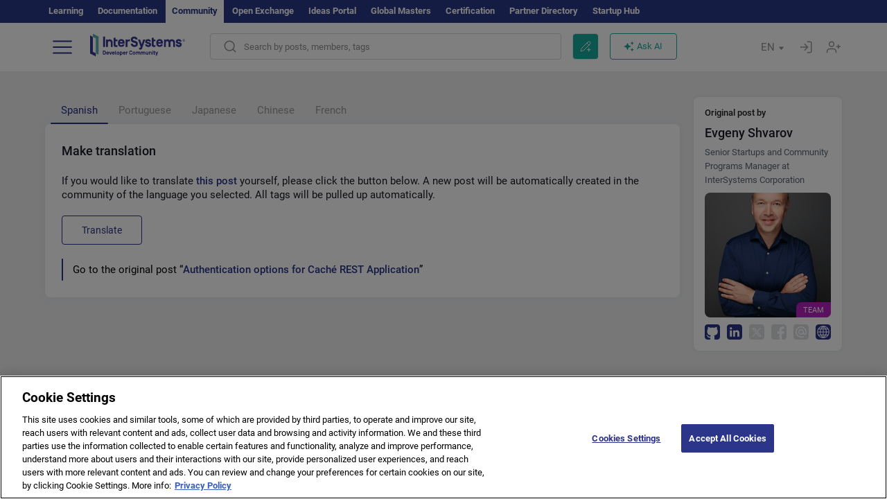

--- FILE ---
content_type: text/html; charset=utf-8
request_url: https://community.intersystems.com/node/439501/translation?lang=es
body_size: 9555
content:
<!DOCTYPE html>
<html lang="en" dir="ltr" prefix="content: http://purl.org/rss/1.0/modules/content/ dc: http://purl.org/dc/terms/ foaf: http://xmlns.com/foaf/0.1/ og: http://ogp.me/ns# rdfs: http://www.w3.org/2000/01/rdf-schema# sioc: http://rdfs.org/sioc/ns# sioct: http://rdfs.org/sioc/types# skos: http://www.w3.org/2004/02/skos/core# xsd: http://www.w3.org/2001/XMLSchema#">
<head>
  <link rel="profile" href="http://www.w3.org/1999/xhtml/vocab"/>
  <meta name="viewport" content="width=device-width, initial-scale=1.0">
  <!--[if IE]><![endif]-->
<meta http-equiv="Content-Type" content="text/html; charset=utf-8" />
<script charset="UTF-8" src="//cdn.cookielaw.org/consent/a2fffda9-5a56-4639-9e87-c4936c8fc11e/OtAutoBlock.js" async="async" data-cfasync="false"></script>
<script charset="UTF-8" src="//cdn.cookielaw.org/consent/a2fffda9-5a56-4639-9e87-c4936c8fc11e/otSDKStub.js" async="async" data-cfasync="false" data-language="en" data-domain-script="a2fffda9-5a56-4639-9e87-c4936c8fc11e"></script>
<meta name="robots" content="noindex" />
<link rel="icon" href="/favicon/android-chrome-192x192.png" type="image/png" sizes="192x192" />
<link rel="icon" href="/favicon/favicon-16x16.png" type="image/png" sizes="16x16" />
<link rel="mask-icon" href="/favicon/safari-pinned-tab.svg" type="image/png" />
<link rel="manifest" href="/favicon/manifest.json" />
<meta name="msapplication-TileColor" content="#ffffff" />
<meta name="msvalidate.01" content="4E0775EB9197D0609B483E81EEE44D3E" />
<meta name="msapplication-TileImage" content="/favicon/mstile-150x150.png" />
<meta name="theme-color" content="#ffffff" />
<meta name="generator" content="Drupal 7 (http://drupal.org)" />
<link rel="canonical" href="https://community.intersystems.com/node/439501/translation" />
<link rel="shortlink" href="https://community.intersystems.com/node/439501/translation" />
      <title>Translation | InterSystems Developer Community</title>
  <link type="text/css" rel="stylesheet" href="/sites/default/files/advagg_css/css__9cWqptSUNYq5YedfIwh33VxtugFVWjDdEsblT8GhLKI__quUjyhSfbEukHj8a0hYvzm9VTmPALmSZvA0xfM_Oxzo__1motoMhogn4-LmFTOSQe52-ueFiJ-892YwZHVY35O4I.css" media="all" />
<link type="text/css" rel="stylesheet" href="/sites/default/files/advagg_css/css__LzcsEKcWdIvxJSZLOhmhz9opbdG4k63s6K3gTtDTkzg__IcmWHJxoSuZ6JARsj6qYoUrs7wfqASQoMZKI0_lqnJo__1motoMhogn4-LmFTOSQe52-ueFiJ-892YwZHVY35O4I.css" media="all" />
<link type="text/css" rel="stylesheet" href="/sites/default/files/advagg_css/css__MRgHwIW31RZOLKE55SBpt0eoWED02wq2IXA5fbDWn20___EFRur0IfJ8Xbqu1YooK8afK5HjRuAUUpUqyZ5_0v84__1motoMhogn4-LmFTOSQe52-ueFiJ-892YwZHVY35O4I.css" media="all" />
<link type="text/css" rel="stylesheet" href="/sites/default/files/advagg_css/css__HJ32WwDcXFe5X4GN6CZ7ui_VEZHIC3C4kkVgOnP4FK4__l0AjtKRRXRUnlUc3PtZ0pnQY1j54PKhWUBrJlIDOvAk__1motoMhogn4-LmFTOSQe52-ueFiJ-892YwZHVY35O4I.css" media="all" />
<style>
/* <![CDATA[ */
sites/all/themes/intersys/js/highlight/styles/default.css

/* ]]> */
</style>
<link type="text/css" rel="stylesheet" href="/sites/default/files/advagg_css/css__aTh-YMDtumfiHX7VjP99G_NTB7Y7d2c6cIt82HSJSHE__oHHlZsFQfhClKhjnxz-u6ZAIKyN8lCnmRjDUORqC8SU__1motoMhogn4-LmFTOSQe52-ueFiJ-892YwZHVY35O4I.css" media="all" />
<link type="text/css" rel="stylesheet" href="/sites/default/files/advagg_css/css__1exPct3QAvO_isQr_6mFp1rnHtSBE4nG8RVarNIjRB8__XFEXAV_pHU-HNyhFAPZ0o6ykeNhu5xgUKxIn45XuM6E__1motoMhogn4-LmFTOSQe52-ueFiJ-892YwZHVY35O4I.css" media="all" />
</head>
<body class="navbar-is-fixed-top html not-front not-logged-in one-sidebar sidebar-second page-node page-node- page-node-439501 page-node-translation i18n-en">
<script>
function StyleZoom() {
  const baseWidth = 2000;
  const maxZoom = 1.5;
  let zoom = 1 + Math.log(window.innerWidth / baseWidth) / 2; 
  if (zoom > maxZoom) {
    zoom = maxZoom;
  }
  if (zoom < 1) {
    zoom = 1;
  }
  document.body.style.zoom = zoom;
}

StyleZoom();

window.addEventListener("resize", StyleZoom);
</script>
<div class="page-row page-row-expanded">
        <header id="navbar" role="banner" class="navbar navbar-fixed-top navbar-default">
       <div class="header-exterlan-link"><div class="container-fluid" class="header-exterlan-link-height">
<a href="http://learning.intersystems.com/"  rel="nofollow">Learning</a> <a href="http://docs.intersystems.com/" rel="nofollow">Documentation</a> <span style="">Community</span> <a href="https://openexchange.intersystems.com/" rel="nofollow">Open Exchange</a> <a href="https://ideas.intersystems.com/" rel="nofollow">Ideas Portal</a> <a href="https://globalmasters.intersystems.com/" rel="nofollow">Global Masters</a> <a href="https://www.intersystems.com/support-learning/learning-services/certification-program/" rel="nofollow">Certification</a> <a href="https://partner.intersystems.com" rel="nofollow">Partner Directory</a>  <a href="https://startup.intersystems.com/" rel="nofollow">Startup Hub</a> 
</div></div>
       

        <div class="container-fluid intsys_menu">

          

            <div class="navbar-header">
               <section id="block-intsys-search-intsys-search" class="block block-intsys-search clearfix">

      
  <form class="intsys_search_form_auto" action="https://community.intersystems.com/smartsearch" method="get" id="intsys-search-base-form" accept-charset="UTF-8"><div><div class="container-fluid"><div class="row">
<div class="col-grid-15 col-sm-3"> </div>

<div class="col-grid-15 col-sm-6">
<div class="input-group intsys-search-group">
<div class="form-item form-item-search form-type-textfield form-group"><input class="typehead form-control form-text" type="text" id="edit-search" name="search" value="" size="60" maxlength="128" /></div><div class="input-group-btn">
<button type="button" class="block-intsys-search-close-button"></button>
<button type="submit" class="ico-fastsearch"></button>
</div>
</div>
</div>



<div class="col-grid-15 col-sm-3"> </div>

</div></div></div></form>
</section>
<div class="block-intsys-search-button-mobile mobile-block nologin"></div>
<a href="/node/add/post" id="add-posttop-btn" class="btn-newtop-post-mobile mobile-block" title="New Post"></a>
				
<button type="button" class="navbar-toggle" data-toggle="collapse" data-target=".navbar-collapse"></button>

<div id="navmenuclose"></div><div id="navmenubutton"></div>

<a class="logo navbar-brand pull-left" href="https://community.intersystems.com/">
<img src="/sites/all/themes/intersys/images/intersystems-logo.svg"/>
</a>

            </div>



             
          <div class="navbar-collapse collapse">
<div class="menutitlemob"><span>Developer Community</span><button type="button"  class="navbar-toggle-close" data-toggle="collapse" data-target=".navbar-collapse"></button>
<button data-toggle="modal" data-target="#login-chatgpt-modal" class="ask-dc-ai-btn-menu">Ask DC AI</button>	
</div>

	
<nav role="navigation" class="nologin">
  <div class="region region-navigation">
    <section id="block-tb-megamenu-menu-user-menu-english" class="block block-tb-megamenu clearfix">

      
  <div  class="tb-megamenu tb-megamenu-menu-user-menu-english">
  <ul  class="tb-megamenu-nav nav menu navbar-nav level-0 items-8">
  <li  data-id="9996" data-level="1" data-type="menu_item" data-class="" data-xicon="" data-caption="" data-alignsub="" data-group="0" data-hidewcol="0" data-hidesub="0" class="tb-megamenu-item level-1 mega dropdown">
          <a href="#"  class="dropdown-toggle" highlightingmenu=""">
        
    Posts          <span class="caret"></span>
          </a>
  <div  data-class="" data-width="" class="tb-megamenu-submenu dropdown-menu mega-dropdown-menu nav-child">
  <div class="mega-dropdown-inner">
    <div  class="tb-megamenu-row row">
  <div  data-class="" data-width="12" data-hidewcol="0" id="tb-megamenu-column-1" class="tb-megamenu-column col-sm-12  mega-col-nav">
  <div class="tb-megamenu-column-inner mega-inner clearfix">
        <ul  class="tb-megamenu-subnav mega-nav level-1 items-6">
  <li  data-id="10131" data-level="2" data-type="menu_item" data-class="" data-xicon="" data-caption="" data-alignsub="" data-group="0" data-hidewcol="0" data-hidesub="0" class="tb-megamenu-item level-2 mega">
          <a href="https://community.intersystems.com/tags/intersystems-official" >
        
    InterSystems Official          </a>
  </li>

<li  data-id="10011" data-level="2" data-type="menu_item" data-class="" data-xicon="" data-caption="" data-alignsub="" data-group="0" data-hidewcol="0" data-hidesub="0" class="tb-megamenu-item level-2 mega">
          <a href="https://community.intersystems.com/?filter=articles" >
        
    Articles          </a>
  </li>

<li  data-id="10021" data-level="2" data-type="menu_item" data-class="" data-xicon="" data-caption="" data-alignsub="" data-group="0" data-hidewcol="0" data-hidesub="0" class="tb-megamenu-item level-2 mega">
          <a href="https://community.intersystems.com/?filter=questions" >
        
    Questions          </a>
  </li>

<li  data-id="10016" data-level="2" data-type="menu_item" data-class="" data-xicon="" data-caption="" data-alignsub="" data-group="0" data-hidewcol="0" data-hidesub="0" class="tb-megamenu-item level-2 mega">
          <a href="https://community.intersystems.com/?filter=announcements" >
        
    Announcements          </a>
  </li>

<li  data-id="10146" data-level="2" data-type="menu_item" data-class="" data-xicon="" data-caption="" data-alignsub="" data-group="0" data-hidewcol="0" data-hidesub="0" class="tb-megamenu-item level-2 mega">
          <a href="https://community.intersystems.com/?filter=discussion" >
        
    Discussions          </a>
  </li>

<li  data-id="10176" data-level="2" data-type="menu_item" data-class="" data-xicon="" data-caption="" data-alignsub="" data-group="0" data-hidewcol="0" data-hidesub="0" class="tb-megamenu-item level-2 mega">
          <a href="https://community.intersystems.com/tagsclouds" >
        
    Tags          </a>
  </li>
</ul>
  </div>
</div>
</div>
  </div>
</div>
</li>

<li  data-id="12166" data-level="1" data-type="menu_item" data-class="contest_art_menu" data-xicon="" data-caption="" data-alignsub="" data-group="0" data-hidewcol="0" data-hidesub="0" class="tb-megamenu-item level-1 mega contest_art_menu dropdown">
          <a href="#"  class="dropdown-toggle" highlightingmenu="highlightingmenu1"">
        
    Events          <span class="caret"></span>
          </a>
  <div  data-class="" data-width="" class="tb-megamenu-submenu dropdown-menu mega-dropdown-menu nav-child">
  <div class="mega-dropdown-inner">
    <div  class="tb-megamenu-row row">
  <div  data-class="" data-width="12" data-hidewcol="0" id="tb-megamenu-column-2" class="tb-megamenu-column col-sm-12  mega-col-nav">
  <div class="tb-megamenu-column-inner mega-inner clearfix">
        <ul  class="tb-megamenu-subnav mega-nav level-1 items-4">
  <li  data-id="14361" data-level="2" data-type="menu_item" data-class="contest_art_submenu" data-xicon="" data-caption="" data-alignsub="" data-group="0" data-hidewcol="0" data-hidesub="0" class="tb-megamenu-item level-2 mega contest_art_submenu">
          <a href="https://community.intersystems.com/contests/current"  class="highlightingmenu1">
        
    Tech Article Contest          </a>
  </li>

<li  data-id="14391" data-level="2" data-type="menu_item" data-class="contest_submenu1" data-xicon="" data-caption="" data-alignsub="" data-group="0" data-hidewcol="0" data-hidesub="0" class="tb-megamenu-item level-2 mega contest_submenu1">
          <a href="https://openexchange.intersystems.com/contest/current"  class="highlightingmenu1">
        
    Programming Contest          </a>
  </li>

<li  data-id="11891" data-level="2" data-type="menu_item" data-class="" data-xicon="" data-caption="" data-alignsub="" data-group="0" data-hidewcol="0" data-hidesub="0" class="tb-megamenu-item level-2 mega">
          <a href="https://community.intersystems.com/post/4th-intersystems-ideas-contest"  class="highlightingmenu1">
        
    InterSystems Ideas Contest          </a>
  </li>

<li  data-id="10161" data-level="2" data-type="menu_item" data-class="" data-xicon="" data-caption="" data-alignsub="" data-group="0" data-hidewcol="0" data-hidesub="0" class="tb-megamenu-item level-2 mega">
          <a href="https://community.intersystems.com/events" >
        
    Event Calendar          </a>
  </li>
</ul>
  </div>
</div>
</div>
  </div>
</div>
</li>

<li  data-id="10041" data-level="1" data-type="menu_item" data-class="" data-xicon="" data-caption="" data-alignsub="" data-group="0" data-hidewcol="0" data-hidesub="0" class="tb-megamenu-item level-1 mega dropdown">
          <a href="#"  class="dropdown-toggle" highlightingmenu=""">
        
    Products          <span class="caret"></span>
          </a>
  <div  data-class="" data-width="" class="tb-megamenu-submenu dropdown-menu mega-dropdown-menu nav-child">
  <div class="mega-dropdown-inner">
    <div  class="tb-megamenu-row row">
  <div  data-class="" data-width="12" data-hidewcol="0" id="tb-megamenu-column-3" class="tb-megamenu-column col-sm-12  mega-col-nav">
  <div class="tb-megamenu-column-inner mega-inner clearfix">
        <ul  class="tb-megamenu-subnav mega-nav level-1 items-8">
  <li  data-id="10051" data-level="2" data-type="menu_item" data-class="" data-xicon="" data-caption="" data-alignsub="" data-group="0" data-hidewcol="0" data-hidesub="0" class="tb-megamenu-item level-2 mega">
          <a href="https://community.intersystems.com/tags/intersystems-iris" >
        
    InterSystems IRIS          </a>
  </li>

<li  data-id="10061" data-level="2" data-type="menu_item" data-class="" data-xicon="" data-caption="" data-alignsub="" data-group="0" data-hidewcol="0" data-hidesub="0" class="tb-megamenu-item level-2 mega">
          <a href="https://community.intersystems.com/tags/intersystems-iris-health" >
        
    InterSystems IRIS for Health          </a>
  </li>

<li  data-id="10081" data-level="2" data-type="menu_item" data-class="" data-xicon="" data-caption="" data-alignsub="" data-group="0" data-hidewcol="0" data-hidesub="0" class="tb-megamenu-item level-2 mega">
          <a href="https://community.intersystems.com/tags/healthshare" >
        
    HealthShare          </a>
  </li>

<li  data-id="10136" data-level="2" data-type="menu_item" data-class="" data-xicon="" data-caption="" data-alignsub="" data-group="0" data-hidewcol="0" data-hidesub="0" class="tb-megamenu-item level-2 mega">
          <a href="https://community.intersystems.com/tags/trakcare" >
        
    TrakCare          </a>
  </li>

<li  data-id="10071" data-level="2" data-type="menu_item" data-class="" data-xicon="" data-caption="" data-alignsub="" data-group="0" data-hidewcol="0" data-hidesub="0" class="tb-megamenu-item level-2 mega">
          <a href="https://community.intersystems.com/tags/cach%C3%A9" >
        
    Caché          </a>
  </li>

<li  data-id="10076" data-level="2" data-type="menu_item" data-class="" data-xicon="" data-caption="" data-alignsub="" data-group="0" data-hidewcol="0" data-hidesub="0" class="tb-megamenu-item level-2 mega">
          <a href="https://community.intersystems.com/tags/ensemble" >
        
    Ensemble          </a>
  </li>

<li  data-id="10056" data-level="2" data-type="menu_item" data-class="" data-xicon="" data-caption="" data-alignsub="" data-group="0" data-hidewcol="0" data-hidesub="0" class="tb-megamenu-item level-2 mega">
          <a href="https://community.intersystems.com/tags/intersystems-iris-bi-deepsee" >
        
    InterSystems Analytics (DeepSee)          </a>
  </li>

<li  data-id="10066" data-level="2" data-type="menu_item" data-class="" data-xicon="" data-caption="" data-alignsub="" data-group="0" data-hidewcol="0" data-hidesub="0" class="tb-megamenu-item level-2 mega">
          <a href="https://community.intersystems.com/tags/intersystems-natural-language-processing-nlp-iknow" >
        
    InterSystems Text Analytics (iKnow)          </a>
  </li>
</ul>
  </div>
</div>
</div>
  </div>
</div>
</li>

<li  data-id="10171" data-level="1" data-type="menu_item" data-class="" data-xicon="" data-caption="" data-alignsub="" data-group="0" data-hidewcol="0" data-hidesub="0" class="tb-megamenu-item level-1 mega dropdown">
          <a href="#"  class="dropdown-toggle" highlightingmenu=""">
        
    Jobs          <span class="caret"></span>
          </a>
  <div  data-class="" data-width="" class="tb-megamenu-submenu dropdown-menu mega-dropdown-menu nav-child">
  <div class="mega-dropdown-inner">
    <div  class="tb-megamenu-row row">
  <div  data-class="" data-width="12" data-hidewcol="0" id="tb-megamenu-column-4" class="tb-megamenu-column col-sm-12  mega-col-nav">
  <div class="tb-megamenu-column-inner mega-inner clearfix">
        <ul  class="tb-megamenu-subnav mega-nav level-1 items-2">
  <li  data-id="11476" data-level="2" data-type="menu_item" data-class="" data-xicon="" data-caption="" data-alignsub="" data-group="0" data-hidewcol="0" data-hidesub="0" class="tb-megamenu-item level-2 mega">
          <a href="https://community.intersystems.com/tags/job-opportunity" >
        
    Job Opportunity          </a>
  </li>

<li  data-id="10381" data-level="2" data-type="menu_item" data-class="" data-xicon="" data-caption="" data-alignsub="" data-group="0" data-hidewcol="0" data-hidesub="0" class="tb-megamenu-item level-2 mega">
          <a href="https://community.intersystems.com/tags/job-wanted" >
        
    Job Wanted          </a>
  </li>
</ul>
  </div>
</div>
</div>
  </div>
</div>
</li>

<li  data-id="10181" data-level="1" data-type="menu_item" data-class="" data-xicon="" data-caption="" data-alignsub="" data-group="0" data-hidewcol="0" data-hidesub="0" class="tb-megamenu-item level-1 mega">
          <a href="https://community.intersystems.com/members" >
        
    Members          </a>
  </li>

<li  data-id="10186" data-level="1" data-type="menu_item" data-class="" data-xicon="" data-caption="" data-alignsub="" data-group="0" data-hidewcol="0" data-hidesub="0" class="tb-megamenu-item level-1 mega dropdown">
          <a href="#"  class="dropdown-toggle" highlightingmenu="highlightingmenu1"">
        
    About          <span class="caret"></span>
          </a>
  <div  data-class="" data-width="" class="tb-megamenu-submenu dropdown-menu mega-dropdown-menu nav-child">
  <div class="mega-dropdown-inner">
    <div  class="tb-megamenu-row row">
  <div  data-class="" data-width="12" data-hidewcol="0" id="tb-megamenu-column-5" class="tb-megamenu-column col-sm-12  mega-col-nav">
  <div class="tb-megamenu-column-inner mega-inner clearfix">
        <ul  class="tb-megamenu-subnav mega-nav level-1 items-7">
  <li  data-id="10191" data-level="2" data-type="menu_item" data-class="" data-xicon="" data-caption="" data-alignsub="" data-group="0" data-hidewcol="0" data-hidesub="0" class="tb-megamenu-item level-2 mega">
          <a href="https://community.intersystems.com/about"  class="highlightingmenu1">
        
    About Us          </a>
  </li>

<li  data-id="10196" data-level="2" data-type="menu_item" data-class="" data-xicon="" data-caption="" data-alignsub="" data-group="0" data-hidewcol="0" data-hidesub="0" class="tb-megamenu-item level-2 mega">
          <a href="https://community.intersystems.com/tags/developer-community-faq" >
        
    FAQ          </a>
  </li>

<li  data-id="10201" data-level="2" data-type="menu_item" data-class="" data-xicon="" data-caption="" data-alignsub="" data-group="0" data-hidewcol="0" data-hidesub="0" class="tb-megamenu-item level-2 mega">
          <a href="https://community.intersystems.com/tags/dc-feedback" >
        
    Feedback          </a>
  </li>

<li  data-id="10241" data-level="2" data-type="menu_item" data-class="" data-xicon="" data-caption="" data-alignsub="" data-group="0" data-hidewcol="0" data-hidesub="0" class="tb-megamenu-item level-2 mega">
          <a href="https://github.com/intersystems-community/developer-community/issues"  target="_blank">
        
    Report an Issue          </a>
  </li>

<li  data-id="14781" data-level="2" data-type="menu_item" data-class="" data-xicon="" data-caption="" data-alignsub="" data-group="0" data-hidewcol="0" data-hidesub="0" class="tb-megamenu-item level-2 mega">
          <a href="https://ideas.intersystems.com/ideas" >
        
    Share an Idea          </a>
  </li>

<li  data-id="10111" data-level="2" data-type="menu_item" data-class="" data-xicon="" data-caption="" data-alignsub="" data-group="0" data-hidewcol="0" data-hidesub="0" class="tb-megamenu-item level-2 mega">
          <a href="https://community.intersystems.com/post/intersystems-developer-community-code-conduct" >
        
    Code of Conduct          </a>
  </li>

<li  data-id="10206" data-level="2" data-type="menu_item" data-class="" data-xicon="" data-caption="" data-alignsub="" data-group="0" data-hidewcol="0" data-hidesub="0" class="tb-megamenu-item level-2 mega">
          <a href="https://www.intersystems.com/who-we-are/contact-us/" >
        
    Contact Us          </a>
  </li>
</ul>
  </div>
</div>
</div>
  </div>
</div>
</li>
</ul>
</div>

</section>
  </div>
<a href="https://login.intersystems.com/oauth2/authorize?redirect_uri=https%3A//community.intersystems.com/loginoauth&amp;response_type=code&amp;scope=openid%20profile%20email%20sso_person%20mapped_org&amp;state=https%3A//community.intersystems.com/node/439501/translation&amp;nonce=%7Bnonce%7D&amp;client_id=UQooTI8dIdL11fyD7oDl5BFHBSwwc3JVQzXiyGTLETY&amp;ssoPrompt=create" class="block-personal-form btn-create-intsys nomobile" title="Create an Account"></a><a href="https://login.intersystems.com/oauth2/authorize?redirect_uri=https%3A//community.intersystems.com/loginoauth&amp;response_type=code&amp;scope=openid%20profile%20email%20sso_person%20mapped_org&amp;state=https%3A//community.intersystems.com/node/439501/translation&amp;nonce=%7Bnonce%7D&amp;client_id=UQooTI8dIdL11fyD7oDl5BFHBSwwc3JVQzXiyGTLETY" class="block-personal-form btn-login-intsys nomobile" title="Login"></a><section id="block-locale-language" class="block block-locale clearfix">

        <h2 class="block-title">EN <span class="caret"></span></h2>
    
  <ul class="language-switcher-locale-url"><li class="es first"><a href="https://es.community.intersystems.com/" class="language-link" xml:lang="es" > </a></li>
<li class="pt"><a href="https://pt.community.intersystems.com/" class="language-link" xml:lang="pt" > </a></li>
<li class="ja"><a href="https://jp.community.intersystems.com/" class="language-link" xml:lang="ja" > </a></li>
<li class="zh-hant"><a href="https://cn.community.intersystems.com/" class="language-link" xml:lang="zh-hant" > </a></li>
<li class="fr"><a href="https://fr.community.intersystems.com/" class="language-link" xml:lang="fr" > </a></li>
<li class="en last active"><a href="https://community.intersystems.com/" class="language-link active" xml:lang="en" > </a></li>
</ul>
</section>
<span class="block-intsys-search-area" aria-hidden="true">
<div class="block-intsys-search-button">Search by posts, members, tags</div>
<button class="btn-newtop-post" data-toggle="modal" data-target="#login-post-modal" title="New post"></button><button data-toggle="modal" data-target="#login-chatgpt-modal" class="ask-dc-ai-btn">Ask AI</button>
</span>

   <div class="intsys-navbar-link-show">
<ul class="tb-megamenu-nav nav menu navbar-nav level-0 items-100000 add-link-processed" style="text-align: left;">
<li data-id="720" data-level="1" data-type="menu_item" data-class="" data-xicon="is-icon icon-book" data-caption="" data-alignsub="" data-group="0" data-hidewcol="0" data-hidesub="0" class="tb-megamenu-item level-1 mega dropdown">
<a href="https://login.intersystems.com/oauth2/authorize?redirect_uri=https%3A//community.intersystems.com/loginoauth&amp;response_type=code&amp;scope=openid%20profile%20email%20sso_person%20mapped_org&amp;state=https%3A//community.intersystems.com/node/439501/translation&amp;nonce=%7Bnonce%7D&amp;client_id=UQooTI8dIdL11fyD7oDl5BFHBSwwc3JVQzXiyGTLETY&amp;ssoPrompt=create" class="block-personal-form btn-create-intsys nomobile" title="Create an Account"></a></li><li data-id="720" data-level="1" data-type="menu_item" data-class="" data-xicon="is-icon icon-book" data-caption="" data-alignsub="" data-group="0" data-hidewcol="0" data-hidesub="0" class="tb-megamenu-item level-1 mega dropdown">
<a href="https://login.intersystems.com/oauth2/authorize?redirect_uri=https%3A//community.intersystems.com/loginoauth&amp;response_type=code&amp;scope=openid%20profile%20email%20sso_person%20mapped_org&amp;state=https%3A//community.intersystems.com/node/439501/translation&amp;nonce=%7Bnonce%7D&amp;client_id=UQooTI8dIdL11fyD7oDl5BFHBSwwc3JVQzXiyGTLETY" class="block-personal-form btn-login-intsys nomobile" title="Login"></a></li>
 </ul>
</div>


    <div class="mobile-block language-switcher-url">
<div class="language-switcher-block" onClick="jQuery('.language-switcher-list').toggle();">Language <div class="language-switcher-nowlang">EN<span>|</span><div class="language-switcher-mobico"></div></div></div>
<div class="language-switcher-list">
        <a href="https://es.community.intersystems.com/" class="">ES</a><a href="https://pt.community.intersystems.com/" class="">PT</a><a href="https://jp.community.intersystems.com/" class="">JP</a><a href="https://cn.community.intersystems.com/" class="">CN</a><a href="https://fr.community.intersystems.com/" class="">FR</a><a href="https://community.intersystems.com/" class="active">EN</a>        </div>
    </div>

</nav>

</div>
          
        </div>

    </header>
    <div id="drupalmessages"></div>    <div class="main-container container-fluid">

        <header role="banner" id="page-header">
                  </header>
  

      
        <div class="row">

          
            <section class="col-grid-15 col-sm-9" >
             <div class="subsection">
       <div class="row top-content">


                                              <div class="container-fluid">
                                </div>
              
            <div class="container-fluid">
                                                <h1 id="page-title" class="page-header">
                    
                                        Translation                  </h1>
                              

            </div>
        </div>




                                                          <div class="region region-content">
    <section id="block-system-main" class="block block-system clearfix">

      
  <div id="field_language" class="form-radios"><div class="form-item  form-type-radio radio"><input type="radio" id="field_language_es" name="field_language" value="es" checked="checked"  class="form-radio"><label class="control-label" for="field_language_es">Spanish</label></div><div class="form-item  form-type-radio radio"><input type="radio" id="field_language_pt" name="field_language" value="pt"   class="form-radio"><label class="control-label" for="field_language_pt">Portuguese</label></div><div class="form-item  form-type-radio radio"><input type="radio" id="field_language_ja" name="field_language" value="ja"   class="form-radio"><label class="control-label" for="field_language_ja">Japanese</label></div><div class="form-item  form-type-radio radio"><input type="radio" id="field_language_zh-hant" name="field_language" value="zh-hant"   class="form-radio"><label class="control-label" for="field_language_zh-hant">Chinese</label></div><div class="form-item  form-type-radio radio"><input type="radio" id="field_language_fr" name="field_language" value="fr"   class="form-radio"><label class="control-label" for="field_language_fr">French</label></div></div><div class="intsys-translate-post"><div class="action-language action-language-es"><div class="rowtranslate"><div class="coltranslate"><div class="translate-block translate-block-add"><div><h3>Make translation</h3><div class="translate-title-hover tth-es">Authentication options for Caché REST Application</div><p>If you would like to translate <a href="https://community.intersystems.com/post/authentication-options-cach%C3%A9-rest-application" class="tth" id="tth-es">this post</a> yourself, please click the button below. A new post will be automatically created in the community of the language you selected. All tags will be pulled up automatically.</p></div><div><span class="btn-request" data-toggle="modal" data-target="#login-post-modal">Translate</span></div></div></div></div></div><div class="action-language action-language-pt"><div class="rowtranslate"><div class="coltranslate"><div class="translate-block translate-block-add"><div><h3>Make translation</h3><div class="translate-title-hover tth-pt">Authentication options for Caché REST Application</div><p>If you would like to translate <a href="https://community.intersystems.com/post/authentication-options-cach%C3%A9-rest-application" class="tth" id="tth-pt">this post</a> yourself, please click the button below. A new post will be automatically created in the community of the language you selected. All tags will be pulled up automatically.</p></div><div><span class="btn-request" data-toggle="modal" data-target="#login-post-modal">Translate</span></div></div></div></div></div><div class="action-language action-language-ja"><div class="rowtranslate"><div class="coltranslate"><div class="translate-block translate-block-add"><div><h3>Make translation</h3><div class="translate-title-hover tth-ja">Authentication options for Caché REST Application</div><p>If you would like to translate <a href="https://community.intersystems.com/post/authentication-options-cach%C3%A9-rest-application" class="tth" id="tth-ja">this post</a> yourself, please click the button below. A new post will be automatically created in the community of the language you selected. All tags will be pulled up automatically.</p></div><div><span class="btn-request" data-toggle="modal" data-target="#login-post-modal">Translate</span></div></div></div></div></div><div class="action-language action-language-zh-hant"><div class="rowtranslate"><div class="coltranslate"><div class="translate-block translate-block-add"><div><h3>Make translation</h3><div class="translate-title-hover tth-zh-hant">Authentication options for Caché REST Application</div><p>If you would like to translate <a href="https://community.intersystems.com/post/authentication-options-cach%C3%A9-rest-application" class="tth" id="tth-zh-hant">this post</a> yourself, please click the button below. A new post will be automatically created in the community of the language you selected. All tags will be pulled up automatically.</p></div><div><span class="btn-request" data-toggle="modal" data-target="#login-post-modal">Translate</span></div></div></div></div></div><div class="action-language action-language-fr"><div class="rowtranslate"><div class="coltranslate"><div class="translate-block translate-block-add"><div><h3>Make translation</h3><div class="translate-title-hover tth-fr">Authentication options for Caché REST Application</div><p>If you would like to translate <a href="https://community.intersystems.com/post/authentication-options-cach%C3%A9-rest-application" class="tth" id="tth-fr">this post</a> yourself, please click the button below. A new post will be automatically created in the community of the language you selected. All tags will be pulled up automatically.</p></div><div><span class="btn-request" data-toggle="modal" data-target="#login-post-modal">Translate</span></div></div></div></div></div><div class="go-to-original flex-block"><span>Go to the original post “<a href="https://community.intersystems.com/post/authentication-options-cach%C3%A9-rest-application">Authentication options for Caché REST Application</a>”</span></div></div>
</section>
  </div>
           </div> </section>

                        <aside class="col-grid-15 col-sm-3"
                     role="complementary">
                  <div class="region region-sidebar-second">
    <section id="block-intsys-blocks-intsys-author-post-translate" class="block block-intsys-blocks clearfix">

      
  <section class="block block-block sidebar-greybox intsys-author-post clearfix desktop-block"><h2>Original post by</h2><div class="realname-block"><a href="https://community.intersystems.com/user/evgeny-shvarov">Evgeny Shvarov</a></div><div class="description-user-block">Senior Startups and Community Programs Manager at InterSystems Corporation</div><div class="image-user-block team " style="background-image:url(https://community.intersystems.com/sites/default/files/styles/large/public/pictures/picture-11016-1661928421.jpg?itok=uT7_LmsQ);"><a href="http://community.intersystems.com:80/about#intsys-team" class="teamlink" title="Community Team">TEAM</a></div><div class="mentionslink"><a href="https://github.com/evshvarov" target="_blank"><img src="/sites/all/themes/intersys/svg/uagithub.svg?1"></a><a href="https://www.linkedin.com/in/evgeny-shvarov/" target="_blank"><img src="/sites/all/themes/intersys/svg/ualinkedin.svg?1"></a><img src="/sites/all/themes/intersys/svg/uutwitter.svg?1"><img src="/sites/all/themes/intersys/svg/uufacebook.svg?1"><img src="/sites/all/themes/intersys/svg/uumail.svg?1"><a href="https://github.com/intersystems-community/" target="_blank"><img src="/sites/all/themes/intersys/svg/uaweb.svg?1"></a></div></section>
</section>
  </div>
              </aside>  <!-- /#sidebar-second -->
          
        </div>
    </div>
</div>
 <div class="page-row">

   <div class="container mediamobile">
      		</div>

<div class="container"><footer class="footer">

        <div class="container">
 <div class="row">

                <div class="col-xs-12 col-sm-12 col-md-6 text-center footer-links">
<ul class=" list-inline"><li><a target="_blank" rel="noopener noreferrer" href="http://www.intersystems.com/privacy-policy/" rel="nofollow">Privacy & Terms</a></li><li><a target="_blank" rel="noopener noreferrer" href="https://www.intersystems.com/guarantee/" rel="nofollow">Guarantee</a></li><li><a target="_blank" rel="noopener noreferrer" href="https://www.intersystems.com/section-508/" rel="nofollow">Section 508</a></li><li><a target="_blank" rel="noopener noreferrer" href="https://community.intersystems.com/intersystems-online-programming-contest-terms" rel="nofollow">Contest Terms</a></li><li ><span class="ot-sdk-show-settings">Cookies Settings</span></li></ul>
                </div>
<div class="col-xs-12 col-sm-12 col-md-6  text-center float-left footer-copyright">
                    © 2026 InterSystems Corporation, Cambridge, MA. <nobr>All rights reserved.</nobr>                </div>
            </div>

        </div>
    </footer></div>
</div>
<div id="login-oauth-modal" class="modal fade" role="dialog">
    <div class="modal-dialog">
        <!-- Modal content-->
        <div class="modal-content">
            <div class="modal-body text-center">
                <div class="close" data-dismiss="modal"><span class="closeone"></span><span class="closetwo"></span></div>
<div class="loginiframe"><div class="spinner"></div></div>
            </div>
        </div>
    </div>
</div>

<div id="register-oauth-modal" class="modal fade" role="dialog">
    <div class="modal-dialog">
        <!-- Modal content-->
        <div class="modal-content">
            <div class="modal-body text-center">
                <div class="close" data-dismiss="modal"><span class="closeone"></span><span class="closetwo"></span></div>
<div class="loginiframe"><div class="spinner"></div></div>
            </div>
        </div>
    </div>
</div>

<div id="login-chatgpt-modal" class="modal fade" role="dialog">
    <div class="modal-dialog">
        <!-- Modal content-->
 <div class="modal-content">
            <div class="modal-body text-center">
                <div class="close" data-dismiss="modal"><span class="closeone"></span><span class="closetwo"></span></div>
                <h3>Log in or sign up</h3>
                <p>Log in or create a new account to continue</p>
                <div><a href="https://login.intersystems.com/oauth2/authorize?redirect_uri=https%3A//community.intersystems.com/loginoauth&amp;response_type=code&amp;scope=openid%20profile%20email%20sso_person%20mapped_org&amp;state=https%3A//community.intersystems.com/ask-dc-ai&amp;nonce=%7Bnonce%7D&amp;client_id=UQooTI8dIdL11fyD7oDl5BFHBSwwc3JVQzXiyGTLETY" class="btn btn-successes login">Log in</a><a href="https://login.intersystems.com/oauth2/authorize?redirect_uri=https%3A//community.intersystems.com/loginoauth&amp;response_type=code&amp;scope=openid%20profile%20email%20sso_person%20mapped_org&amp;state=https%3A//community.intersystems.com/ask-dc-ai&amp;nonce=%7Bnonce%7D&amp;client_id=UQooTI8dIdL11fyD7oDl5BFHBSwwc3JVQzXiyGTLETY&amp;ssoPrompt=create" class="btn btn-default sugnup">Sign up</a></div>
            </div>
        </div>
    </div>
</div>
<div id="login-comment-modal" class="modal fade" role="dialog">
    <div class="modal-dialog">
        <!-- Modal content-->
 <div class="modal-content">
            <div class="modal-body text-center">
                <div class="close" data-dismiss="modal"><span class="closeone"></span><span class="closetwo"></span></div>
                <h3>Log in or sign up</h3>
                <p>Log in or create a new account to continue</p>
                <div><a href="https://login.intersystems.com/oauth2/authorize?redirect_uri=https%3A//community.intersystems.com/loginoauth&amp;response_type=code&amp;scope=openid%20profile%20email%20sso_person%20mapped_org&amp;state=https%3A//community.intersystems.com/node/439501/translation&amp;nonce=%7Bnonce%7D&amp;client_id=UQooTI8dIdL11fyD7oDl5BFHBSwwc3JVQzXiyGTLETY" class="btn btn-successes login">Log in</a><a href="https://login.intersystems.com/oauth2/authorize?redirect_uri=https%3A//community.intersystems.com/loginoauth&amp;response_type=code&amp;scope=openid%20profile%20email%20sso_person%20mapped_org&amp;state=https%3A//community.intersystems.com/node/439501/translation&amp;nonce=%7Bnonce%7D&amp;client_id=UQooTI8dIdL11fyD7oDl5BFHBSwwc3JVQzXiyGTLETY&amp;ssoPrompt=create" class="btn btn-default sugnup">Sign up</a></div>
            </div>
        </div>
    </div>
</div>
<div id="login-rating-modal" class="modal fade" role="dialog">
    <div class="modal-dialog">
        <!-- Modal content-->
        <div class="modal-content">
            <div class="modal-body text-center">
                <div class="close" data-dismiss="modal"><span class="closeone"></span><span class="closetwo"></span></div>
                <h3>Log in or sign up</h3>
                <p>Log in or create a new account to continue</p>
                <div><a href="https://login.intersystems.com/oauth2/authorize?redirect_uri=https%3A//community.intersystems.com/loginoauth&amp;response_type=code&amp;scope=openid%20profile%20email%20sso_person%20mapped_org&amp;state=https%3A//community.intersystems.com/node/439501/translation&amp;nonce=%7Bnonce%7D&amp;client_id=UQooTI8dIdL11fyD7oDl5BFHBSwwc3JVQzXiyGTLETY" class="btn btn-successes login">Log in</a><a href="https://login.intersystems.com/oauth2/authorize?redirect_uri=https%3A//community.intersystems.com/loginoauth&amp;response_type=code&amp;scope=openid%20profile%20email%20sso_person%20mapped_org&amp;state=https%3A//community.intersystems.com/node/439501/translation&amp;nonce=%7Bnonce%7D&amp;client_id=UQooTI8dIdL11fyD7oDl5BFHBSwwc3JVQzXiyGTLETY&amp;ssoPrompt=create" class="btn btn-default sugnup">Sign up</a></div>
            </div>
        </div>
    </div>
</div>
<div id="login-post-modal" class="modal fade" role="dialog">
    <div class="modal-dialog">
        <!-- Modal content-->
        <div class="modal-content">
            <div class="modal-body text-center">
                <div class="close" data-dismiss="modal"><span class="closeone"></span><span class="closetwo"></span></div>
                <h3>Log in or sign up</h3>
                <p>Log in or create a new account to continue</p>
                <div><a href="https://login.intersystems.com/oauth2/authorize?redirect_uri=https%3A//community.intersystems.com/loginoauth&amp;response_type=code&amp;scope=openid%20profile%20email%20sso_person%20mapped_org&amp;state=https%3A//community.intersystems.com/node/add/post&amp;nonce=%7Bnonce%7D&amp;client_id=UQooTI8dIdL11fyD7oDl5BFHBSwwc3JVQzXiyGTLETY" class="btn btn-successes login">Log in</a><a href="https://login.intersystems.com/oauth2/authorize?redirect_uri=https%3A//community.intersystems.com/loginoauth&amp;response_type=code&amp;scope=openid%20profile%20email%20sso_person%20mapped_org&amp;state=https%3A//community.intersystems.com/node/add/post&amp;nonce=%7Bnonce%7D&amp;client_id=UQooTI8dIdL11fyD7oDl5BFHBSwwc3JVQzXiyGTLETY&amp;ssoPrompt=create" class="btn btn-default sugnup">Sign up</a></div>
            </div>
        </div>
    </div>
</div>
<div id="newmodal"></div><div id="nemodalclick" data-toggle="modal" data-target="#deletepin-modal"></div>
<div id="toTop" class="nodepage"></div>


<script type="text/javascript" src="/sites/default/files/advagg_js/js__vmePF4Dp8bPkg81UKngZykilw5OZS1fP5YnScEtCamY__kbUIoZY5G0-ENLEHrfeVW2ZNHoxXsOBC04ZLARuReOY__1motoMhogn4-LmFTOSQe52-ueFiJ-892YwZHVY35O4I.js"></script>
<script type="text/javascript" src="/sites/default/files/advagg_js/js__x1QUFGOQg2kbUdOG91Y3Q8oSz-oPIutNLEE38Gc67AY__8Nn000Pz3h1uDKmRThtvRBuyubgA0GGP8rmDlhEvKyY__1motoMhogn4-LmFTOSQe52-ueFiJ-892YwZHVY35O4I.js"></script>
<script type="text/javascript" src="/sites/default/files/advagg_js/js__I2VSprxI7Kgu4O1YoC1UvQvyIxmlyKEJoDfP1Jtwwes__bB0D-pwoAxClB3vwlybq4tRbTieVvSDB0e9uYUzfB8w__1motoMhogn4-LmFTOSQe52-ueFiJ-892YwZHVY35O4I.js"></script>
<script type="text/javascript" src="/sites/default/files/advagg_js/js__fqjYq0e8kKapMBXYSjLyU4-CQI6pMV0ZKjNWu2LaORU__ZT8J1D-X9HFqZYnt8wf6fjmgaJtYRc9ze9JUXRBDXOE__1motoMhogn4-LmFTOSQe52-ueFiJ-892YwZHVY35O4I.js"></script>
<script type="text/javascript" async="async" src="https://sadmin.brightcove.com/js/BrightcoveExperiences.js"></script>
<script type="text/javascript" src="/sites/default/files/advagg_js/js__5I3CKbTTgAc8o1_ca_KWG7bh1MDq1wcJu6otEXAGysU__aNR1rvKJgiOVF6mbKy6jP3_FENJz4eVGCjq1mWUG-q4__1motoMhogn4-LmFTOSQe52-ueFiJ-892YwZHVY35O4I.js"></script>
<script type="text/javascript">
<!--//--><![CDATA[//><!--
var postactions = jQuery('#btn-post-bell,#btn-post-star'),postactionsclass = jQuery('.postactions-drop'),
postactionsLink = jQuery('#btn-post-translate,#btn-post-share,#btn-post-more,#btn-post-move');
postactions.click( function(event) {postactionsclass.hide();});
postactionsclass.mouseleave ( function(event) {postactionsclass.hide();});
jQuery('.service-links-wechat').click( function(event) {jQuery('.qr_wechat').toggle();event.stopPropagation(); });
postactionsclass.click( function(event) {postactionsclass.hide();jQuery('.qr_wechat').hide();});
postactionsLink.click( function(event) {postactionsclass.hide();postactionsclass.hide(1,function(){jQuery('.qr_wechat').hide();jQuery('#drop-'+event.target.id).show();event.stopPropagation();});

});
jQuery(document).on('click',function(e){if (!jQuery(e.target).closest('.postactionsclass').length){postactionsclass.hide();}e.stopPropagation();
});
//--><!]]>
</script>
<script type="text/javascript" src="/sites/default/files/advagg_js/js__bnYEImQ0DKbP5ZCWe01qCWf5oL5VvZV1UX_XnqQbLiI___PGKz7aM8MafR6npZBaaCeaF9Mi91MtaN7EmU5Nj0Y4__1motoMhogn4-LmFTOSQe52-ueFiJ-892YwZHVY35O4I.js"></script>
<script type="text/javascript" src="/sites/default/files/advagg_js/js__FictmxEvkdv-I9P30lqrEK39OYlpQt6mhOMuWJecu6Y__a4NJcgqbGjaJ8yw_HEE9xY3GVve0l6kraABCg2rn88M__1motoMhogn4-LmFTOSQe52-ueFiJ-892YwZHVY35O4I.js"></script>
<script type="text/javascript" src="/sites/default/files/advagg_js/js__IxSHOBp_A8ieMjBfvHmDzp-SjCsS35zoFbutfg8qLrM__JUH8b6bPvel4cZj72k5kLzA0izFLh9xsUzioK6O6Zl8__1motoMhogn4-LmFTOSQe52-ueFiJ-892YwZHVY35O4I.js"></script>
<script type="text/javascript">
<!--//--><![CDATA[//><!--
jQuery.extend(Drupal.settings, {"basePath":"\/","pathPrefix":"","setHasJsCookie":0,"ajaxPageState":{"theme":"intersys","theme_token":"YKFYSk_Kl6pzVE_b3YG_nDwOo5C0By8CpOHERkqFeTI","jquery_version":"1.10","css":{"modules\/system\/system.base.css":1,"sites\/all\/modules\/custom\/intsys\/intsys_search\/css\/typeahead.css":1,"modules\/field\/theme\/field.css":1,"modules\/node\/node.css":1,"sites\/all\/modules\/contrib\/views\/css\/views.css":1,"sites\/all\/modules\/contrib\/ckeditor\/css\/ckeditor.css":1,"sites\/all\/modules\/contrib\/ctools\/css\/ctools.css":1,"sites\/all\/libraries\/highlightjs\/styles\/default.css":1,"sites\/all\/modules\/custom\/tagclouds\/tagclouds.css":1,"sites\/all\/modules\/contrib\/wysiwyg_linebreaks\/wysiwyg_linebreaks.css":1,"sites\/all\/modules\/custom\/intsys\/intsys_translate_post\/css\/translate.css":1,"modules\/locale\/locale.css":1,"sites\/all\/modules\/custom\/tb_megamenu\/css\/default.css":1,"sites\/all\/modules\/custom\/tb_megamenu\/css\/compatibility.css":1,"\/var\/www\/html\/sites\/all\/modules\/custom\/intsys\/intsys_codepre_button\/plugins\/codesnippet\/dialogs\/style.css":1,"sites\/all\/themes\/intersys\/bootstrap\/css\/bootstrap.min.css":1,"sites\/all\/themes\/intersys\/less\/font.less":1,"sites\/all\/themes\/intersys\/less\/icons.less":1,"sites\/all\/themes\/intersys\/less\/style.less":1,"sites\/all\/themes\/intersys\/js\/bootstrap-anchor\/css\/bootstrap-anchor.min.css":1,"sites\/all\/themes\/intersys\/css\/privacy.css":1,"sites\/all\/modules\/contrib\/highlightjs\/highlight_js.css":1,"sites\/all\/libraries\/highlightjs\/styles\/idea.css":1},"js":{"sites\/all\/themes\/bootstrap\/js\/bootstrap.js":1,"sites\/all\/modules\/contrib\/jquery_update\/replace\/jquery\/1.10\/jquery.min.js":1,"misc\/jquery-extend-3.4.0.js":1,"misc\/jquery-html-prefilter-3.5.0-backport.js":1,"misc\/jquery.once.js":1,"misc\/drupal.js":1,"sites\/all\/modules\/contrib\/jquery_update\/replace\/ui\/external\/jquery.cookie.js":1,"sites\/all\/modules\/contrib\/jquery_update\/replace\/jquery.form\/4\/jquery.form.min.js":1,"sites\/all\/modules\/custom\/intsys\/intsys_search\/js\/search.js":1,"sites\/all\/modules\/custom\/intsys\/intsys_search\/js\/typeahead.js":1,"misc\/ajax.js":1,"sites\/all\/modules\/contrib\/jquery_update\/js\/jquery_update.js":1,"\/var\/www\/html\/sites\/all\/themes\/intersys\/js\/highlight\/highlight.pack.js":1,"\/var\/www\/html\/sites\/all\/modules\/custom\/intsys\/intsys_oauth2\/js\/oauth2.js":1,"sites\/all\/modules\/contrib\/authcache\/authcache.js":1,"https:\/\/sadmin.brightcove.com\/js\/BrightcoveExperiences.js":1,"sites\/all\/libraries\/highlightjs\/highlight.pack.js":1,"sites\/all\/modules\/contrib\/highlightjs\/highlight_js.js":1,"sites\/all\/themes\/bootstrap\/js\/misc\/_progress.js":1,"sites\/all\/modules\/contrib\/prevent_js_alerts\/prevent_js_alerts.js":1,"sites\/all\/modules\/custom\/tagclouds\/tagclouds.js":1,"sites\/all\/modules\/custom\/intsys\/intsys_translate_post\/js\/translate.js":1,"sites\/all\/modules\/custom\/tb_megamenu\/js\/tb-megamenu-frontend.js":1,"sites\/all\/modules\/custom\/tb_megamenu\/js\/tb-megamenu-touch.js":1,"\/var\/www\/html\/sites\/all\/themes\/intersys\/js\/data-img.min.js":1,"\/var\/www\/html\/sites\/all\/themes\/intersys\/js\/ajax-confirm-link.js":1,"\/var\/www\/html\/sites\/all\/themes\/intersys\/js\/spoiler.js":1,"\/var\/www\/html\/sites\/all\/themes\/intersys\/js\/questionpage.js":1,"\/var\/www\/html\/sites\/all\/themes\/intersys\/js\/confirmexit.js":1,"\/var\/www\/html\/sites\/all\/themes\/intersys\/js\/jquery.color.js":1,"sites\/all\/themes\/intersys\/bootstrap\/js\/bootstrap.min.js":1,"sites\/all\/themes\/intersys\/js\/modernizr-media-queries.js":1,"sites\/all\/themes\/intersys\/js\/bootstrap-anchor\/js\/bootstrap-anchor.min.js":1,"sites\/all\/themes\/intersys\/js\/global.min.js":1,"sites\/all\/themes\/bootstrap\/js\/misc\/ajax.js":1}},"authcache":{"q":"node\/439501\/translation","cp":{"path":"\/","domain":".community.intersystems.com","secure":true},"cl":30},"prevent_js_alerts":{"module_path":"sites\/all\/modules\/contrib\/prevent_js_alerts"},"urlIsAjaxTrusted":{"https:\/\/community.intersystems.com\/smartsearch":true},"bootstrap":{"anchorsFix":0,"anchorsSmoothScrolling":1,"formHasError":1,"popoverEnabled":0,"popoverOptions":{"animation":1,"html":0,"placement":"right","selector":"","trigger":"click","triggerAutoclose":1,"title":"","content":"","delay":0,"container":"body"},"tooltipEnabled":0,"tooltipOptions":{"animation":1,"html":0,"placement":"auto left","selector":"","trigger":"hover focus","delay":0,"container":"body"}}});
//--><!]]>
</script>
<script type="text/javascript">
<!--//--><![CDATA[//><!--
jQuery(document).ready(function () { hljs.initHighlightingOnLoad(); });
//--><!]]>
</script>
<script type="text/javascript">
<!--//--><![CDATA[//><!--
jQuery(document).ready(function () {
  jQuery(".language-switcher-locale-url a, .language-switcher-url a, #languagesmobmenu + div a").each(function () {
    var cur = jQuery(this).attr("href");
    if (!cur) return;
    var path = document.location.pathname || "/"; // с ведущим слэшем
    var search = document.location.search || "";
    var newHref = cur;
    if (/^https?:\/\//i.test(cur) || /^\/\//.test(cur)) {
      try {
        var u = new URL(cur);
        if (!u.pathname || u.pathname === "/") {
          newHref = cur.replace(/\/+$/, "") + path + search;
        } else if (u.pathname === path) {
          newHref = cur + search;
        } else {
          newHref = cur + path + search;
        }
      } catch (e) {
        newHref = cur + path + search;
      }
    }
    else if (cur.startsWith("/")) {
      if (cur === path) {
        newHref = cur + search;
      } else if (cur === "/") {
        newHref = path + search;
      } else {
        newHref = cur.replace(/\/+$/, "") + path + search;
      }
    }
    else {
      newHref = cur.replace(/\/+$/, "") + path + search;
    }

    jQuery(this).attr("href", newHref);
  });
});
//--><!]]>
</script>
<script type="text/javascript">
<!--//--><![CDATA[//><!--
jQuery(document).ready(function() {
jQuery.support.transition = false;
var windowHeight = jQuery(window).height();
jQuery(document).on('scroll', function() {
jQuery('.comment-unread').each(function() {
var self = jQuery(this),
height = self.offset().top + self.height();
if (jQuery(document).scrollTop() + windowHeight >= height) {
setTimeout(function(){self.fadeOut(1000)},10000);}
});});
});



//--><!]]>
</script>
<script type="text/javascript">
<!--//--><![CDATA[//><!--
jQuery(document).ready(function ($) {
 if ($(window).width() <= '768') $('.top-content .nav-tabs li:nth-child(3),.top-content .nav-tabs li:nth-child(4)').hide();
$( "#block-locale-language h2" ).mouseover(function() { $( ".language-switcher-locale-url" ).show(); });
$( "#block-locale-language" ).mouseleave(function() { $( ".language-switcher-locale-url" ).hide(); });
$( ".block-intsys-search-button" ).click(function() { $( "#block-intsys-search-intsys-search" ).show(); jQuery( "#edit-search").focus();});
$( ".block-intsys-search-button-mobile" ).click(function() { $( "#block-intsys-search-intsys-search" ).show(); jQuery( "#edit-search").focus();});
$( ".block-intsys-search-close-button" ).click(function() { $("#edit-search" ).typeahead("val","");$(".block-intsys-search-close-button").hide();$(".navbar-header #edit-search").focus(); });
$( "#block-intsys-search-intsys-search" ).click(function(e) { if (!e.target.closest(".intsys-search-group")) $( "#block-intsys-search-intsys-search" ).hide(); });
 $(".navbar-header #edit-search").on("change keyup paste click", function(){
if($(this).val()!="") $(".block-intsys-search-close-button").show();
else $(".block-intsys-search-close-button").hide();
});

 });
//--><!]]>
</script>
<script type="text/javascript" src="/sites/default/files/advagg_js/js__i11V-7AETPhfL9YzRpXBpECwVkYyQ_ahu2eHxES_mK0__AXOPhchCc8rks5Oj8q6ca6kvFPfZvWueAugL8Ai5FfU__1motoMhogn4-LmFTOSQe52-ueFiJ-892YwZHVY35O4I.js"></script>
        <!-- Fathom - beautiful, simple website analytics -->
                <script src="https://cdn.usefathom.com/script.js" data-site="FBXRHLHZ" defer></script>
              <!-- / Fathom -->
    </body>
</html>
